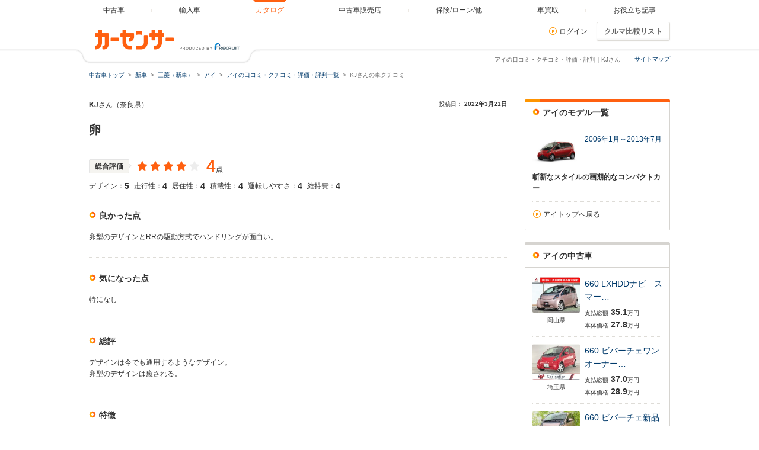

--- FILE ---
content_type: text/html
request_url: https://www.carsensor.net/catalog/mitsubishi/i/review/000127715/?f=F001
body_size: 14987
content:
<!DOCTYPE html>
<html lang="ja">
<head>
<meta charset="UTF-8">
<meta name="viewport" content="width=device-width, initial-scale=1">
<meta name="format-detection" content="telephone=no">
<meta name="author" content="Copyright &copy; RECRUIT Co., Ltd. All rights reserved.">
<meta name="classification" content="中古車">
<meta content="84c04a89d9ac70b775ec920c504a093e56fa201fd634e4da11f5bb9124f4a4f2" name="csrf-token">

<meta http-equiv="Pragma" content="no-cache">
<meta http-equiv="cache-control" content="no-cache">
<meta http-equiv="expires" content="0">

<link rel="icon" href="/static/cmn/img/icon/favicon.ico">
<link rel="apple-touch-icon" href="/static/cmn/img/icon/apple-touch-icon.png">

<meta property="og:type" content="website">
<meta property="og:site_name" content="carsensor">
<meta property="og:image" content="https://www.carsensor.net/static/cmn/img/ogp/ogp_1200x630v1.png">
<meta property="og:locale" content="ja_JP">
<meta property="fb:app_id" content="283421568353243">
<meta name="twitter:card" content="summary">
<meta name="twitter:site" content="@carsensor">
<title>KJさんの口コミ・クチコミ・評価・評判（三菱 アイ）｜中古車なら【カーセンサーnet】</title>
<meta name="keywords" content="KJ,口コミ,クチコミ,評価,評判,三菱,アイ,車カタログ,中古車,カーセンサー" lang="ja">
<meta name="description" content="KJさんの三菱アイに関する口コミ・クチコミ・評価・評判情報。車選びの参考に！リクルートが運営する中古車の情報サイト「カーセンサーnet」！">
<link rel="canonical" href="https://www.carsensor.net/catalog/mitsubishi/i/review/000127715/">
<link rel="stylesheet" href="/static/pc/css/common.css?m=1753318327">
<link rel="stylesheet" href="/static/pc/css/catalog/car_review_detail.css?m=1744701143">
</head>
<body>
	<div id="PAGETOP" class="page">
				<div id="smph_tag" class="changeView" style="display:none"><a href="javascript:void(0);" onclick="return reloadsmphsite();"><img src="/static/pc/img/common/icon_sp.svg" width="24" height="24" alt="">スマホ用ページを見る</a></div>
<script type="text/javascript">
var stid="CR200200";
var defurl = "https://www.carsensor.net";


if ((navigator.userAgent.indexOf('iPhone') > 0 && navigator.userAgent.indexOf('iPad') == -1) || navigator.userAgent.indexOf('iPod') > 0 || (navigator.userAgent.indexOf('Android') > 0 && navigator.userAgent.indexOf('Mobile') > 0) || (navigator.userAgent.indexOf('Tizen') > 0 && navigator.userAgent.indexOf('Mobile') > 0))
{
	document.getElementById('smph_tag').style.display='block';
}
if(navigator.userAgent.indexOf('Android') > 0 && navigator.userAgent.indexOf('Mobile') == -1 && stid == getCookie('TBL_LP')){
	document.getElementById('smph_tag').style.display='block';
}



function reloadsmphsite()
{
	var url = location.href;
	url = url.replace(/#.*/, '');
	if(trace_p == 'CS210610' && url.indexOf("AL=1") == -1){
		url += (url.indexOf('?') == -1)? '?' : '&';
		url += 'AL=1';
	}
	if(trace_p == 'ECF150'||trace_p == 'ECF160'){
		url = url.replace(/p=\d+\/+/g, '');
		url = url.replace(/p=\d+/g, '');
		url = url.replace(/(\&|\?|\/)c=\d+\/+/g, '');
		url = url.replace(/(\&|\?|\/)c=\d+/g, '');
	}




	document.cookie="CSSMPHFLG=;path=/";
	document.cookie="TBL_LP=;path=/;expires=Fri, 31-Dec-1999 23:59:59 GMT";
	location.href = url;
}
function getCookie(cookieName){
	var arrCookie = document.cookie.split("; ");
	for(var i = 0;i < arrCookie.length;i ++){
		var temp = arrCookie[i].split("=");
		if(temp[0] == cookieName) return unescape(temp[1]);
	}
	return false;
}

</script>

<header class="header">

	<div class="header__contents">
		<div class="header__contents__logo">
			<a href="https://www.carsensor.net">
				<img src="/static/pc/img/common/logo_header.png?1" width="310" height="60" alt="カーセンサー">
			</a>
		</div>
		<nav class="headerMenu">
		<ul class="headerMenu__list">
			<li class="headerMenu__item "><a id="tab_top" href="https://www.carsensor.net"><span>中古車</span></a></li>
			<li class="headerMenu__item"><a id="tab_import" href="http://www.carsensor-edge.net" target="_blank" rel="nofollow"><span>輸入車</span></a></li>
			<li class="headerMenu__item is-active"><a id="tab_catalog" href="/catalog/"><span>カタログ</span></a></li>
			<li class="headerMenu__item "><a id="tab_kuchikomi" href="/shop/"><span>中古車販売店</span></a></li>
			<li class="headerMenu__item "><a id="tab_loan" href="/carlife/"><span>保険/ローン/他</span></a></li>
			<li class="headerMenu__item "><a id="tab_purchase" href="https://kaitori.carsensor.net/"><span>車買取</span></a></li>
			<li class="headerMenu__item "><a id="tab_useful" href="/contents/"><span>お役立ち記事</span></a></li>
		</ul>
		</nav>
		<div class="header__subContents">
			<form name="login" action="https://www.carsensor.net/member/login.html" method="post"><input type="hidden" name="RED" value="aHR0cHM6Ly93d3cuY2Fyc2Vuc29yLm5ldC9jYXRhbG9nL21pdHN1YmlzaGkvaS9yZXZpZXcvMDAwMTI3NzE1Lz9mPUYwMDE="></form>
			<form name="logout" action="https://www.carsensor.net/member/logout.html" method="post"><input type="hidden" name="STID" value="CR200200"><input type="hidden" name="RED" value="aHR0cHM6Ly93d3cuY2Fyc2Vuc29yLm5ldC9jYXRhbG9nL21pdHN1YmlzaGkvaS9yZXZpZXcvMDAwMTI3NzE1Lz9mPUYwMDE="></form>
				<div class="header__subContents__item"><a onclick="document.login.submit(); return false;" href="javascript:void(0);" class="iconLink arrowRight">ログイン</a></div>
							<button class="btnFunc" onClick="if(typeof(compareUtil)=='undefined'){location.href='/catalog/compare/';}else{compareUtil.locationHref();}">クルマ比較リスト</button>
		</div>
		<div class="sitemap"><p><a href="/guide/map/index.html">サイトマップ</a></p></div>
	</div>
</header>		<h1 class="tagline">アイの口コミ・クチコミ・評価・評判｜KJさん</h1>
		<div class="container">
						<div class="breadcrumb">
	<ul class="breadcrumb__ul">
			<li>
			<a href="https://www.carsensor.net/" ><span>中古車トップ</span></a>
		</li>
				<li>
			<a href="/catalog/" ><span>新車</span></a>
		</li>
				<li>
			<a href="/catalog/mitsubishi/" ><span>三菱（新車）</span></a>
		</li>
				<li>
			<a href="/catalog/mitsubishi/i/" ><span>アイ</span></a>
		</li>
				<li>
			<a href="/catalog/mitsubishi/i/review/" ><span>アイの口コミ・クチコミ・評価・評判一覧</span></a>
		</li>
				<li>KJさんの車クチコミ</li>
		</ul>
</div>
		</div><!-- /.container -->

		<div class="container">
			<section>
				<div class="column">
					<div class="column__main">
						<div class="carReview">
							<div class="carReview__info">
								<p><span class="carReview__reviewerName">KJ</span>さん（奈良県）</p>
								<p class="carReview__postDate">投稿日：&nbsp;<span class="carReview__date" content="2022-3-21">2022年3月21日</span></p>
							</div>
							<h2 class="carReview__title">卵</h2>
							<div class="totalEvaluation">
								<div class="totalEvaluation__main">
									<span class="labelIcon--evaluation">総合評価</span>
									<p class="totalEvaluation__score">
													<i class="glyphs-icon_star-full"></i>
															<i class="glyphs-icon_star-full"></i>
															<i class="glyphs-icon_star-full"></i>
															<i class="glyphs-icon_star-full"></i>
															<i class="glyphs-icon_star-off"></i>
													<span class="totalEvaluation__totalPoint"><span class="totalEvaluation__totalPointNumber">4</span>点</span>
									</p>
								</div>
								<dl class="totalEvaluation__detail">
									<div class="totalEvaluation__detailItem">
										<dt>デザイン：</dt>
										<dd class="totalEvaluation__detailPoint">5</dd>
									</div>
									<div class="totalEvaluation__detailItem">
										<dt>走行性：</dt>
										<dd class="totalEvaluation__detailPoint">4</dd>
									</div>
									<div class="totalEvaluation__detailItem">
										<dt>居住性：</dt>
										<dd class="totalEvaluation__detailPoint">4</dd>
									</div>
									<div class="totalEvaluation__detailItem">
										<dt>積載性：</dt>
										<dd class="totalEvaluation__detailPoint">4</dd>
									</div>
									<div class="totalEvaluation__detailItem">
										<dt>運転しやすさ：</dt>
										<dd class="totalEvaluation__detailPoint">4</dd>
									</div>
									<div class="totalEvaluation__detailItem">
										<dt>維持費：</dt>
										<dd class="totalEvaluation__detailPoint">4</dd>
									</div>
								</dl>
							</div>
								<section class="carReview__reviewSection">
								<h3 class="title5">良かった点</h3>
								<p>卵型のデザインとRRの駆動方式でハンドリングが面白い。</p>
							</section>
									<section class="carReview__reviewSection">
								<h3 class="title5">気になった点</h3>
								<p>特になし</p>
							</section>
								<section class="carReview__reviewSection">
								<h3 class="title5">総評</h3>
								<p>デザインは今でも通用するようなデザイン。<br />
卵型のデザインは癒される。</p>
							</section>
								<section class="carReview__reviewSection">
								<h3 class="title5">特徴</h3>
								<ul class="carFeatureList">
											<li class="carFeatureList__item">小回り</li>
											<li class="carFeatureList__item">視界広</li>
										</ul>
							</section>
								<div class="carReview__carInfo">
									<dl class="carInfoList carInfoList--noImage">
									<div class="carInfoList__column">
										<div class="carInfoList__item">
											<dt class="carInfoList__category">メーカー</dt>
											<dd class="carInfoList__data">三菱</dd>
										</div>
										<div class="carInfoList__item">
											<dt class="carInfoList__category">モデル</dt>
											<dd class="carInfoList__data">2006/1～2013/7</dd>
										</div>
										<div class="carInfoList__item">
											<dt class="carInfoList__category">所有者</dt>
											<dd class="carInfoList__data">自分のクルマ</dd>
										</div>
										<div class="carInfoList__item">
											<dt class="carInfoList__category">燃費</dt>
											<dd class="carInfoList__data">15km/L</dd>
										</div>
									</div>
									<div class="carInfoList__column">
										<div class="carInfoList__item">
											<dt class="carInfoList__category">車種</dt>
											<dd class="carInfoList__data">アイ</dd>
										</div>
										<div class="carInfoList__item">
											<dt class="carInfoList__category">グレード</dt>
											<dd class="carInfoList__data">660 L</dd>
										</div>
										<div class="carInfoList__item">
											<dt class="carInfoList__category">所有期間</dt>
											<dd class="carInfoList__data">2022/3～2022/3</dd>
										</div>
									</div>
								</dl>
								</div>
							<div class="carReview__reference">
								<p class="carReview__referenceQuestion">このクチコミは参考になりましたか？</p>
								<div class="carReview__referenceReaction">
									<p class="carReview__referenceNumber">参考になった人：16</p>
									<button data-toukouno="000127715" type="button" class="js-referenceBtn carReview__referenceButton btnFunc">参考になった</button>
									<input type="hidden" id="rtoken" name="t" value="ff6b4226c4e88001c1f8a92589bf78fd">
								</div>
							</div>
	
								<form name="reviewLogin" action="https://www.carsensor.net/member/login.html" method="post"><input type="hidden" name="RED" value="aHR0cHM6Ly93d3cuY2Fyc2Vuc29yLm5ldC9jYXRhbG9nL21pdHN1YmlzaGkvaS9yZXZpZXcvMDAwMTI3NzE1Lz9mPUYwMDE="></form>
							<p class="carReview__addCommentLink">
								<a class="iconLink arrowRight" onclick="document.reviewLogin.submit(); return false;" href="javascript:void(0);">このクチコミに対するコメントを書く</a>
							</p>
	
							<div class="carReview__pageNav">
								<p>
									<a href="/catalog/mitsubishi/i/review/F001/" class="iconLink arrowRight">クチコミ一覧へ戻る</a>
								</p>
								<div class="pager">
									<a href="/catalog/mitsubishi/i/review/000128096/?f=F001" class="pager__prevButton btnFunc">前のクチコミへ</a>
									<a href="/catalog/mitsubishi/i/review/000127393/?f=F001" class="pager__nextButton btnFunc">次のクチコミへ</a>
								</div>
							</div>
						</div><!-- /.carReview -->
						<div class="reviewRequest">
							<p class="reviewRequest__text">あなたのクルマクチコミを投稿しませんか？</p>
							<button type="button" class="reviewRequest__reviewButton" onclick="location.href='https://www.carsensor.net/member/login.html?PECID=cr&amp;RED=aHR0cHM6Ly93d3cuY2Fyc2Vuc29yLm5ldC9jYXJyZXZpZXcvaW5wdXQuaHRtbA=='">投稿する</button>
						</div>
					</div><!-- /.column__main -->

					<div class="column__sub">
									<div class="sideBoxWrap--primary">
							<div class="sideBoxWrap__title">
								<h2 class="title5">アイのモデル一覧</h2>
							</div>
							<div class="sideBoxWrap__contents">
								<ul class="catalogModelList">
											<li class="catalogModelList__item">
										<div class="media">
											<div class="media__obj">
												<a href="/catalog/mitsubishi/i/F001/">
													<img src="/cmn/images/loading.gif" data-original="//ccsrpcma.carsensor.net/CSphoto/cat/MI/S001/MI_S001_F001_M001_1.jpg" width="80" height="60" alt="アイ(2006年1月～2013年7月)" class="js-model-lazy">
												</a>
											</div>
											<div class="media__body">
												<p><a href="/catalog/mitsubishi/i/F001/">2006年1月～2013年7月</a></p>
											</div>
										</div>
										<p class="catalogModelList__item__description">斬新なスタイルの画期的なコンパクトカー</p>
									</li>
										</ul>
								<p class="sideBoxWrap__contents__item">
									<a class="iconLink arrowRight" href="/catalog/mitsubishi/i/">アイトップへ戻る</a>
								</p>
							</div>
						</div><!-- /.sideBoxWrap-primary -->
								<div class="sideBoxWrap">
							<div class="sideBoxWrap__title">
								<h2 class="title5">アイの中古車</h2>
							</div>
							<div class="sideBoxWrap__contents">
										<div class="catalogSideStock">
									<div class="catalogSideStock__img">
										<a href="/usedcar/detail/AU6727246264/index.html" title="660 LX">
											<img src="/cmn/images/loading.gif" data-original="//ccsrpcma.carsensor.net/CSphoto/bkkn/217/049/U00051217049/U00051217049_001S.JPG" width="80" height="60" alt="アイ660 LXHDDナビ　スマートキー" style="display: inline;" class="js-bkkn-lazy">
										</a>
										<p>岡山県</p>
									</div>
									<div class="catalogSideStock__text">
										<p class="catalogSideStock__text__title">
											<a href="/usedcar/detail/AU6727246264/index.html">660 LXHDDナビ　スマー…</a>
										</p>
										<p class="catalogSideStock__text__price">支払総額<span>35.1</span>万円</p>
										<p class="catalogSideStock__text__price">本体価格<span>27.8</span>万円</p>
									</div>
								</div>
										<div class="catalogSideStock">
									<div class="catalogSideStock__img">
										<a href="/usedcar/detail/AU6536582103/index.html" title="660 ビバーチェ">
											<img src="/cmn/images/loading.gif" data-original="//ccsrpcma.carsensor.net/CSphoto/bkkn/101/730/U00050101730/U00050101730_002S.JPG" width="80" height="60" alt="アイ660 ビバーチェワンオーナー車/スマートキー/電動格納ドアミラー/オートエアコン/オートヘッドライト/CD再生/PS/PW" style="display: inline;" class="js-bkkn-lazy">
										</a>
										<p>埼玉県</p>
									</div>
									<div class="catalogSideStock__text">
										<p class="catalogSideStock__text__title">
											<a href="/usedcar/detail/AU6536582103/index.html">660 ビバーチェワンオーナー…</a>
										</p>
										<p class="catalogSideStock__text__price">支払総額<span>37.0</span>万円</p>
										<p class="catalogSideStock__text__price">本体価格<span>28.9</span>万円</p>
									</div>
								</div>
										<div class="catalogSideStock">
									<div class="catalogSideStock__img">
										<a href="/usedcar/detail/AU6656927707/index.html" title="660 ビバーチェ">
											<img src="/cmn/images/loading.gif" data-original="//ccsrpcma.carsensor.net/CSphoto/bkkn/861/286/UZ0050861286/UZ0050861286_001S.JPG" width="80" height="60" alt="アイ660 ビバーチェ新品タイヤ/ドライブレコーダー 社外/EBD付ABS/エアバッグ 運転席/エアバッグ 助手席/衝突安全ボディ/パワーウインドウ/キーレスエントリー/オートエアコン/パワーステアリング" style="display: inline;" class="js-bkkn-lazy">
										</a>
										<p>栃木県</p>
									</div>
									<div class="catalogSideStock__text">
										<p class="catalogSideStock__text__title">
											<a href="/usedcar/detail/AU6656927707/index.html">660 ビバーチェ新品タイヤ/…</a>
										</p>
										<p class="catalogSideStock__text__price">支払総額<span>51.9</span>万円</p>
										<p class="catalogSideStock__text__price">本体価格<span>39.9</span>万円</p>
									</div>
								</div>
										<div class="catalogSideStock">
									<div class="catalogSideStock__img">
										<a href="/usedcar/detail/AU6757827073/index.html" title="660 ビバーチェ">
											<img src="/cmn/images/loading.gif" data-original="//ccsrpcma.carsensor.net/CSphoto/bkkn/396/553/U00051396553/U00051396553_001S.JPG" width="80" height="60" alt="アイ660 ビバーチェドライブレコーダー　オートライト　オートエアコン　電動格納ミラー　AT　盗難防止システム　ABS　CD　衝突安全ボディ　パワーステアリング　パワーウィンドウ" style="display: inline;" class="js-bkkn-lazy">
										</a>
										<p>岐阜県</p>
									</div>
									<div class="catalogSideStock__text">
										<p class="catalogSideStock__text__title">
											<a href="/usedcar/detail/AU6757827073/index.html">660 ビバーチェドライブレコ…</a>
										</p>
										<p class="catalogSideStock__text__price">支払総額<span>25.1</span>万円</p>
										<p class="catalogSideStock__text__price">本体価格<span>20.1</span>万円</p>
									</div>
								</div>
										<div class="catalogSideStock">
									<div class="catalogSideStock__img">
										<a href="/usedcar/detail/AU6293927471/index.html" title="660 ビバーチェ">
											<img src="/cmn/images/loading.gif" data-original="//ccsrpcma.carsensor.net/CSphoto/bkkn/660/658/U00048660658/U00048660658_001S.JPG" width="80" height="60" alt="アイ660 ビバーチェ1ヶ月/保証付 ナビ/ワンセグ/バックカメラ ETC スマートキー" style="display: inline;" class="js-bkkn-lazy">
										</a>
										<p>愛知県</p>
									</div>
									<div class="catalogSideStock__text">
										<p class="catalogSideStock__text__title">
											<a href="/usedcar/detail/AU6293927471/index.html">660 ビバーチェ1ヶ月/保証…</a>
										</p>
										<p class="catalogSideStock__text__price">支払総額<span>39.8</span>万円</p>
										<p class="catalogSideStock__text__price">本体価格<span>32.0</span>万円</p>
									</div>
								</div>
										<ul class="sideBoxWrap__contents__item--dotted">
									<li><a class="iconLink arrowRight" href="/usedcar/bMI/s001/index.html">アイの中古車全てを見る</a></li>
									<li><span class="subText">※消費税込み価格(一部、福祉車両を除く)</span><a href="/help/CS/help_syohizei.html" data-popup="help"><i class="icon--question"></i></a></li>
								</ul>
							</div>
						</div><!-- /.sideBoxWrap -->
								<div class="sideBoxWrap">
							<div class="sideBoxWrap__title">
								<h3 class="title5">関連情報</h3>
							</div>
							<div class="sideBoxWrap__contents">
								<p class="sideBoxWrap__contents__item">
									<b>燃費情報</b>
								</p>
										<p class="sideBoxWrap__contents__item">
									<a class="iconLink arrowRight" href="/usedcar/bodytype/btD/nenpi/">ハッチバックの燃費ランキング</a>
								</p>
												<p class="sideBoxWrap__contents__item">
									<a class="iconLink arrowRight" href="/usedcar/bMI/s001/nenpi/">アイの燃費情報</a>
								</p>
									</div>
						</div><!-- /.sideBoxWrap -->
							<div class="sideBoxPr">
							<a href="https://kaitori.carsensor.net/MI/S001/" class="sideBoxPr__item">
								<img class="sideBoxPr__item__img" src="/cmn/images/kaitori_280_80.jpg" width="245" height="70" alt="愛車買取">
							</a>
						</div><!-- /.sideBoxWrap -->
					</div><!-- /.column__sub -->
				</div><!-- /.column -->
			</section>
		</div><!-- /.container -->

			<div class="container">
			<div class="otherWrap">
						<section class="otherWrap__item">
					<h3 class="otherWrap__item__title">◆メーカーからカタログを探す</h3>
					<ul class="otherWrap__item__list">
										<li><a href="/catalog/lexus/">レクサス</a></li>
										<li><a href="/catalog/toyota/">トヨタ</a></li>
										<li><a href="/catalog/nissan/">日産</a></li>
										<li><a href="/catalog/honda/">ホンダ</a></li>
										<li><a href="/catalog/mazda/">マツダ</a></li>
										<li><a href="/catalog/subaru/">スバル</a></li>
										<li><a href="/catalog/suzuki/">スズキ</a></li>
										<li><a href="/catalog/mitsubishi/">三菱</a></li>
										<li><a href="/catalog/triumph/">トライアンフ</a></li>
										<li><a href="/catalog/cadillac/">キャデラック</a></li>
										<li><a href="/catalog/hyundai/">ヒョンデ</a></li>
										<li><a href="/catalog/pgo/">ＰＧＯ</a></li>
										<li><a href="/catalog/us-nissan/">米国日産</a></li>
										<li><a href="/catalog/renault/">ルノー</a></li>
										<li><a href="/catalog/yes/">イエス</a></li>
										<li><a href="/catalog/donkervoort/">ドンカーブート</a></li>
										<li><a href="/catalog/brabus/">ブラバス</a></li>
										<li><a href="/catalog/gm-matiz/">ＧＭマティス</a></li>
										<li><a href="/catalog/daewoo/">ＧＭデーウ</a></li>
										<li><a href="/catalog/geo/">ジオ</a></li>
									</ul>
				</section>
								<section class="otherWrap__item">
					<h3 class="otherWrap__item__title">◆車種からカタログを探す</h3>
					<ul class="otherWrap__item__list">
										<li><a href="/catalog/volvo/240/">240</a></li>
										<li><a href="/catalog/bentley/flying_spur/">フライングスパー</a></li>
										<li><a href="/catalog/toyota/alphard/">アルファード</a></li>
										<li><a href="/catalog/lotus/elise/">エリーゼ</a></li>
										<li><a href="/catalog/audi/rs6/">RS6</a></li>
										<li><a href="/catalog/mercedes-amg/g_class/">Gクラス</a></li>
										<li><a href="/catalog/mitsubishi/mirage_2/">ミラージュII</a></li>
										<li><a href="/catalog/toyota/granace/">グランエース</a></li>
										<li><a href="/catalog/audi/allroad_quattro/">オールロードクワトロ</a></li>
										<li><a href="/catalog/us-infinity/infiniti_qx/">QX</a></li>
										<li><a href="/catalog/mercedes-benz/c_class_all_terrain/">Cクラスオールテレイン</a></li>
										<li><a href="/catalog/lotus/europe/">ヨーロッパ</a></li>
										<li><a href="/catalog/lexus/lexus_rx_hybrid/">RXハイブリッド</a></li>
										<li><a href="/catalog/mitsubishi/lanced_cedia_wgn/">ランサーセディアワゴン</a></li>
										<li><a href="/catalog/abarth/595/">595</a></li>
										<li><a href="/catalog/toyota/will_vi/">WiLL Vi</a></li>
										<li><a href="/catalog/mercedes-benz/cla_class/">CLAクラス</a></li>
										<li><a href="/catalog/toyota/touring_hiace/">ツーリングハイエース</a></li>
										<li><a href="/catalog/suzuki/every_wagon/">エブリイワゴン</a></li>
										<li><a href="/catalog/ferrari/monza_sp2/">モンツァSP2</a></li>
									</ul>
				</section>
								<section class="otherWrap__item">
					<h3 class="otherWrap__item__title">◆車クチコミを見る</h3>
					<ul class="otherWrap__item__list">
										<li><a href="/catalog/talbot/samba/review/">サンバ</a></li>
										<li><a href="/catalog/suzuki/jimny_1000/review/">ジムニー1000</a></li>
										<li><a href="/catalog/ford/focus/review/">フォーカス</a></li>
										<li><a href="/catalog/mazda/cosmo_coupe/review/">コスモクーペ</a></li>
										<li><a href="/catalog/honda/freed/review/">フリード</a></li>
										<li><a href="/catalog/daihatsu/compagno_coupe/review/">コンパーノクーペ</a></li>
										<li><a href="/catalog/mitsuoka/viewt/review/">ビュート</a></li>
										<li><a href="/catalog/ferrari/308gtb/review/">308GTB</a></li>
										<li><a href="/catalog/toyota/land_cruiser_200/review/">ランドクルーザー200</a></li>
										<li><a href="/catalog/honda/insight/review/">インサイト</a></li>
										<li><a href="/catalog/suzuki/landy/review/">ランディ</a></li>
										<li><a href="/catalog/buick/skyhawk/review/">スカイホーク</a></li>
										<li><a href="/catalog/chrysler/neon/review/">ネオン</a></li>
										<li><a href="/catalog/ford/flex/review/">フレックス</a></li>
										<li><a href="/catalog/nissan/fuga_hybrid/review/">フーガハイブリッド</a></li>
										<li><a href="/catalog/toyota/porte/review/">ポルテ</a></li>
										<li><a href="/catalog/peugeot/206_sw/review/">206SW</a></li>
										<li><a href="/catalog/lincoln/aviator/review/">アビエーター</a></li>
										<li><a href="/catalog/toyota/crown_van/review/">クラウンバン</a></li>
										<li><a href="/catalog/brabus/cl_t13/review/">CL-T13</a></li>
									</ul>
				</section>
								<section class="otherWrap__item">
					<h3 class="otherWrap__item__title">◆メーカーから中古車を探す</h3>
					<ul class="otherWrap__item__list">
										<li><a href="/usedcar/bLE/index.html">レクサス</a></li>
										<li><a href="/usedcar/bTO/index.html">トヨタ</a></li>
										<li><a href="/usedcar/bNI/index.html">日産</a></li>
										<li><a href="/usedcar/bHO/index.html">ホンダ</a></li>
										<li><a href="/usedcar/bMA/index.html">マツダ</a></li>
										<li><a href="/usedcar/bSB/index.html">スバル</a></li>
										<li><a href="/usedcar/bSZ/index.html">スズキ</a></li>
										<li><a href="/usedcar/bMI/index.html">三菱</a></li>
										<li><a href="/usedcar/bDE/index.html">デトマソ</a></li>
										<li><a href="/usedcar/bOP/index.html">オペル</a></li>
										<li><a href="/usedcar/bLG/index.html">ランボルギーニ</a></li>
										<li><a href="/usedcar/bMF/index.html">マーコス</a></li>
										<li><a href="/usedcar/bDC/index.html">DMC</a></li>
										<li><a href="/usedcar/bAN/index.html">アルピーヌ</a></li>
										<li><a href="/usedcar/bAB/index.html">アバルト</a></li>
									</ul>
				</section>
								<section class="otherWrap__item">
					<h3 class="otherWrap__item__title">◆車種から中古車を探す</h3>
					<ul class="otherWrap__item__list">
										<li><a href="/usedcar/bBM/s020/index.html">ＢＭＷ 6シリーズ</a></li>
										<li><a href="/usedcar/bAF/s006/index.html">アルファ　ロメオ アルファ156スポーツワゴン</a></li>
										<li><a href="/usedcar/bWE/s001/index.html">ウエストフィールド SEi</a></li>
										<li><a href="/usedcar/bTO/s066/index.html">トヨタ クレスタ</a></li>
										<li><a href="/usedcar/bTO/s261/index.html">トヨタ スプリンターリフトバック</a></li>
										<li><a href="/usedcar/bTO/s239/index.html">トヨタ タンク</a></li>
										<li><a href="/usedcar/bTO/s264/index.html">トヨタ GRカローラ</a></li>
										<li><a href="/usedcar/bMI/s024/index.html">三菱 ランサーカーゴ</a></li>
										<li><a href="/usedcar/bCT/s001/index.html">ケータハム セブン</a></li>
										<li><a href="/usedcar/bME/s004/index.html">メルセデス・ベンツ Cクラス</a></li>
										<li><a href="/usedcar/bJA/s002/index.html">ジャガー XJコンバーチブル</a></li>
										<li><a href="/usedcar/bME/s007/index.html">メルセデス・ベンツ SLKクラス</a></li>
										<li><a href="/usedcar/bTO/s120/index.html">トヨタ ファンカーゴ</a></li>
										<li><a href="/usedcar/bMK/s007/index.html">マーキュリー クーガー</a></li>
										<li><a href="/usedcar/bAM/s021/index.html">メルセデスＡＭＧ GT Cロードスター</a></li>
									</ul>
				</section>
								<section class="otherWrap__item">
					<h3 class="otherWrap__item__title">◆地域から中古車を探す</h3>
					<ul class="otherWrap__item__list">
										<li><a href="/usedcar/index.html">全国</a></li>
										<li><a href="/usedcar/area/hokkaido/index.html">北海道</a></li>
										<li><a href="/usedcar/area/tohoku/index.html">東北</a></li>
										<li><a href="/usedcar/area/kanto/index.html">関東</a></li>
										<li><a href="/usedcar/area/hokuriku/index.html">北陸・甲信越</a></li>
										<li><a href="/usedcar/area/tokai/index.html">東海</a></li>
										<li><a href="/usedcar/area/kansai/index.html">関西</a></li>
										<li><a href="/usedcar/area/chugoku/index.html">中国</a></li>
										<li><a href="/usedcar/area/shikoku/index.html">四国</a></li>
										<li><a href="/usedcar/area/kyushu/index.html">九州</a></li>
									</ul>
				</section>
								<section class="otherWrap__item">
					<h3 class="otherWrap__item__title">◆掲載物件の車種から中古車販売店を探す</h3>
					<ul class="otherWrap__item__list">
										<li><a href="/shop/HO/S023/index.html">ホンダ ストリーム</a></li>
										<li><a href="/shop/TO/S185/index.html">トヨタ ハイエースバン</a></li>
										<li><a href="/shop/TO/S042/index.html">トヨタ カローラスパシオ</a></li>
										<li><a href="/shop/TO/S043/index.html">トヨタ カローラセレス</a></li>
										<li><a href="/shop/MI/S109/index.html">三菱 eKスペース</a></li>
										<li><a href="/shop/BM/S059/index.html">ＢＭＷ M2コンペティション</a></li>
										<li><a href="/shop/FU/S004/index.html">三菱ふそう ザ・グレート</a></li>
										<li><a href="/shop/AM/S014/index.html">メルセデスＡＭＧ GLCクーペ</a></li>
										<li><a href="/shop/CR/S013/index.html">クライスラー 300C</a></li>
										<li><a href="/shop/DA/S004/index.html">ダイハツ エッセ</a></li>
									</ul>
				</section>
								<section class="otherWrap__item">
								<h3 class="otherWrap__item__title">◆アイを売却する</h3>
					<ul class="otherWrap__item__list">
						<li><a href="https://kaitori.carsensor.net/MI/S001/">アイの車買取・車査定</a></li>
								</ul><!-- /.otherSearchList -->
				</section>
					</div><!-- /.otherWrap -->
		</div><!-- /.container -->
	
		<div class="container">
			<div class="priceDescription">
				<p class="priceDescription__text">新車時価格はメーカー発表当時の車両本体価格です。また基本情報など、その他の項目についてもメーカー発表時の情報に基いています。</p>
			</div>
			<div class="toPageTop">
				<div class="toPageTop__inner"><a class="iconLink arrowTop js-toTop" data-role="smoothScroll" href="#PAGETOP">ページトップへ</a></div>
			</div>
		</div>

				<footer class="footer">
	<div class="footer__logoArea">
		<div class="footer__logoArea__imgBox">
			<img src="/static/pc/img/common/logo_footer.png?1" width="376" height="60" alt="カーセンサー">
		</div>
	</div>

	<div class="footer__contents">
		<section>
			<div class="relationSite">
				<h2 class="relationSite__title">中古車情報カーセンサーnet関連サイト</h2>
				<ul class="relationSite__list">
					<li><a target="_blank" href="/">中古車情報ならカーセンサー</a></li>
					<li><a target="_blank" href="https://www.carsensor-edge.net/" rel="nofollow">カーセンサーエッジ・輸入車</a></li>
					<li><a target="_blank" href="https://kaitori.carsensor.net/">車買取・車査定</a></li>
					<li><a target="_blank" href="/lp/cslease/">中古車リース</a></li>
				</ul>
			</div>
		</section>
		<div class="copyright">
			<div class="copyright__logo">
				<small>
					<a href="https://www.recruit.co.jp/" target="_blank">
						<img src="/static/pc/img/common/logo_rcl_84.png" height="28" alt="リクルート">
					</a>
				</small>
			</div>
			<div class="copyright__list">
				<ul>
					<li><a title="カーセンサーnetの個人情報取扱に関して記しています" target="_blank" href="https://cdn.p.recruit.co.jp/terms/cmn-t-1001/index.html?p=pp005">プライバシーポリシー</a></li>
					<li><a title="利用規約" target="_blank" href="/policy/terms/index.html">利用規約</a></li>
					<li><a title="“カーセンサーは安心”その理由" target="_blank" href="/A_anshin/">"カーセンサーは安心"その理由</a></li>
					<li><a title="サイトマップ" href="/guide/map/index.html">サイトマップ</a></li>
					<li><a title="カーセンサーnetへのお問い合わせ・ご要望を受け付けます" target="_blank" href="/guide/FAQ/index.html">お問い合わせ・ご要望</a></li>
					<li><a title="広告掲載のお申し込み" href="/mediapromotion/index.html?fed=othpctopinbouds20220623001in">広告掲載のお申し込み</a></li>
				</ul>
			</div>
		</div>
	</div>
</footer>

<script type="text/javascript">

if(document.getElementById("smph_tag") != null
  && document.getElementById("smph_tag").style.display == "block"){
	if(document.getElementsByTagName('h1')[0].className == "description") {
		document.getElementsByTagName('h1')[0].style.top="80px";
	}
}

</script>

<!-- ↓footer -->
	</div><!-- /.page -->

	<script src="/static/cmn/js/lib/jquery/jquery-2.2.4.min.js?m=1471848540"></script>
	<script src="/static/cmn/js/lib/jquery/jquery.lazy.min.js?m=1471848540"></script>
	<script src="/static/pc/js/common.js?m=1729759841"></script>
	<script src="/static/pc/js/cs_util.js?m=1482285026"></script>
	<script src="/static/pc/js/catalog/car_review.js?m=1497413625"></script>
	<script src="/static/pc/js/catalog/car_review_detail.js?m=1652775471"></script>
	<script src="/static/pc/js/catalog/compare_util.js?m=1487578995"></script>

<script type="application/ld+json">[{"@context":"https://schema.org","@type":"BreadcrumbList","itemListElement":[{"@type":"ListItem","position":1,"item":{"@id":"https://www.carsensor.net/","name":"中古車トップ"}},{"@type":"ListItem","position":2,"item":{"@id":"https://www.carsensor.net/catalog/","name":"新車"}},{"@type":"ListItem","position":3,"item":{"@id":"https://www.carsensor.net/catalog/mitsubishi/","name":"三菱（新車）"}},{"@type":"ListItem","position":4,"item":{"@id":"https://www.carsensor.net/catalog/mitsubishi/i/","name":"アイ"}},{"@type":"ListItem","position":5,"item":{"@id":"https://www.carsensor.net/catalog/mitsubishi/i/review/","name":"アイの口コミ・クチコミ・評価・評判一覧"}},{"@type":"ListItem","position":6,"item":{"name":"KJさんの車クチコミ"}}]},{"@context":"https://schema.org","@type":"Product","name":"三菱 アイ","image":"https://www.carsensor.net/cmn/images/catalog/NoPhotoCar256x192.png","brand":[{"@type":"Thing","name":"三菱"},{"@type":"Thing","name":"アイ"}],"review":[{"@type":"Review","name":"卵","author":{"@type":"Person","name":"KJさん（奈良県）"},"datePublished":"2022-3-21","reviewBody":"デザインは今でも通用するようなデザイン。\n卵型のデザインは癒される。","reviewRating":{"@type":"Rating","worstRating":0,"ratingValue":4,"bestRating":5}}]}]</script>

<script type="text/javascript">
var cs_sc_data = {};
cs_sc_data.cssc_CARC = 'MI_S001';
</script>


<script type="text/javascript">

function getCookie2Val(key){
	if(!document.cookie)return "";
	var cookies = document.cookie.split("; ");
	for (var i = 0; i < cookies.length; i++) {
		var str = cookies[i].split("=");
		if(str[0] == key){return decodeURIComponent(str[1]);}
	}
	return "";
}


function setVal2CookieAjax(name, value, expires, path, domain, secure){
	var stdExpLimit = 604800000;
	if(!expires || expires <= stdExpLimit){
		// セッションCookieもしくは期限7日以内は通常発行
		setVal2Cookie(name, value, expires, path, domain, secure);
		return true;
	}

	var reqObj = new XMLHttpRequest();
	reqObj.open('POST', '/setcookie.php', true);
	reqObj.setRequestHeader('content-type', 'application/x-www-form-urlencoded;charset=UTF-8');
	reqObj.send('name=' + name + '&value=' + value + '&expires=' + expires + '&path=' + path + '&domain=' + domain + '&secure=' + secure);
	return true;
}


function setVal2Cookie(name, value, expires, path, domain, secure){
	if(!name){
		return;
	}

	var exp = "";
	if(expires){
		exp = new Date();
		exp.setTime(exp.getTime() + expires);
	}

	var string = name + "=" + escape(value) +
				((exp)    ? "; expires=" + exp.toGMTString() : "") +
				"; path=" + ((path) ? path : "/") +
				((domain) ? "; domain=" + domain : "") +
				((secure) ? "; secure" : "");

	document.cookie = string;
}


(function() {
	if (typeof jQuery != "undefined") {
		var token = $('meta[name="csrf-token"]').attr('content');
		$.ajaxSetup( {
			beforeSend: function (xhr, settings) {
				if (settings.url.match(/hanreko-run-syg2jbkubq-an\.a\.run\.app\//i)) return;
				if (settings.url.match(/hanreko-run-qhbvdmknza-an\.a\.run\.app\//i)) return;
				if (settings.url.match(/hanreko-pc-run-qhbvdmknza-an\.a\.run\.app\//i)) return;
				if (settings.url.match(/hanreko-pc-run-syg2jbkubq-an\.a\.run\.app\//i)) return;
				if (settings.url.match(/carreco-run-qhbvdmknza-an\.a\.run\.app\//i)) return;
				if (settings.url.match(/carreco-run-syg2jbkubq-an\.a\.run\.app\//i)) return;
				if (settings.url.match(/car-6djdrk32\.an\.gateway\.dev\//i)) return;
				if (settings.url.match(/car-9yake2pc\.an\.gateway\.dev\//i)) return;
				if (settings.url.match(/liveact\.cri-mw\.jp\//i)) return;
				if (settings.url.match(/s9\.r-ad\.ne\.jp\//i)) return;
				if (settings.url.match(/s9csr\.r-ad\.ne\.jp\//i)) return;
				if (settings.url.match(/s9-stg\.r-ad\.ne\.jp\//i)) return;
				if (settings.url.match(/car-6djdrk32\.an\.gateway\.dev\//i)) return;
				if (settings.url.match(/car-9yake2pc\.an\.gateway\.dev\//i)) return;
				if (settings.url.match(/user-segment-a285\.api\.stg\.knile\.jp/i)) return;
				if (settings.url.match(/user-segment-a285\.api\.knile\.jp/i)) return;
				if (settings.url.match(/bukken-details-uu-a285\.api\.stg\.knile\.jp/i)) return;
				if (settings.url.match(/bukken-details-uu-a285\.api\.knile\.jp/i)) return;
				if (settings.url.match(/bukken-details-uu-bulk-a285\.api\.stg\.knile\.jp/i)) return;
				if (settings.url.match(/bukken-details-uu-bulk-a285\.api\.knile\.jp/i)) return;
				if (settings.url.match(/voyrun-qhbvdmknza-an\.a\.run\.app\//i)) return;
				if (settings.url.match(/voyrun-syg2jbkubq-an\.a\.run\.app\//i)) return;
				if (settings.url.match(/cs6312inquired-mock-qhbvdmknza-an\.a\.run\.app\//i))return;
				if (settings.url.match(/cs6312inquired-qhbvdmknza-an\.a\.run\.app\//i)) return;
				if (settings.url.match(/cs6312inquired-syg2jbkubq-an\.a\.run\.app\//i)) return;
				if (settings.url.match(/stg\.carsales-cloud\.jp\//i)) return;
				if (settings.url.match(/carsales-cloud\.jp\//i)) return;
				if (settings.url.match(/api01-platform\.stream\.co\.jp\//i)) return;
				if (settings.url.match(/api\.ds-dev\.muguruma\.ninja\//i)) return;
				if (settings.url.match(/api\.ds\.muguruma\.ninja\//i)) return;
				xhr.setRequestHeader('X-CSRF-Token', token);
			}
		});
	}
})();

</script>



<script type="text/javascript">
	var vos_qstr = {"vos":"20251224162039","vos_other":"20251121093351","s_code_cs":"20250416103556","code_to_paste_cs":"20251121093351","vos_other_smph":"20251224162039","s_code_cs_sp":"20250916141217","code_to_paste_sp":"20251224162039","action_request_sp":"20250912143526","vos_cs":"20251121093351","action_request":"20240205102623","vos_smph":"20251224162039"},
	getVosQstr = function(key){return (typeof(vos_qstr)=="object" && vos_qstr.hasOwnProperty(key)) ? "?"+vos_qstr[key] : ""};
</script>

<script type="text/javascript">
<!--
	var trace_p="CR200200";
	var isMember=getCookie2Val("CS_MEMBER").match(/^2$/)?true:false;
	var isTransfer=(!getCookie2Val("CS_MEMBER_TRANSFER") || !getCookie2Val("CS_MEMBER_TRANSFER").match(/^\d$/))?0:getCookie2Val("CS_MEMBER_TRANSFER");
	var isLogined=(getCookie2Val("PHPSESSID") && getCookie2Val("CS_USER_SESSION") && getCookie2Val("CS_USER_DATA"))?true:false;
	var routeKbn="";
//-->
</script>
<script type="text/javascript" src="/vos/vos.js?20251224162039"></script>


<script type="text/javascript">

(function() {
	var cvNpsBkncd = getCookie2Val("SP_TEL_TAP");
	var cvNpsAccessSs = getCookie2Val("ACCESS_SS");
	if(cvNpsBkncd != '' && cvNpsAccessSs == '') {
		document.cookie="SP_TEL_TAP=;path=/;max-age=-1;";
		document.cookie="SP_TEL_TAP_SS=;path=/;max-age=-1;";
	}
})();



(function (){
	var visitsCnt = getCookie2Val("VISITS_CNT"),
		expires = 2592000*1000,
		domainVal = location.host.match(/\.carsensor\.net/) ? ".carsensor.net" : "";
	if(visitsCnt == ''){
		setVal2CookieAjax('VISITS_CNT', 1, expires, '/', domainVal);
	}else{
		var swRecomAccessSs = getCookie2Val("ACCESS_SS");
		if(swRecomAccessSs == ''){
			var cookieVal = parseInt(visitsCnt, 10) + 1;
			setVal2CookieAjax('VISITS_CNT', cookieVal, expires, '/', domainVal);
		}
	}
})();



(function() {
	var accessSsDate = new Date();
	accessSsDate.setTime( accessSsDate.getTime() + 30*60*1000 );
	document.cookie="ACCESS_SS=1;path=/;expires="+accessSsDate.toGMTString()+";";

})();



;(function() {
	var viaCriteo = getCookie2Val("CS_VIA_criteo");
	if (viaCriteo != "") {
		var domainVal = location.host.match(/\.carsensor\.net/) ? ".carsensor.net" : "/";
		var accessSsDate = new Date();
		accessSsDate.setTime( accessSsDate.getTime() + 30*60*1000 );
		document.cookie="CS_VIA_criteo=" + viaCriteo + ";path=/;domain=" + domainVal + ";expires="+accessSsDate.toGMTString()+";";
	}
})();



(function() {
	var cName = "TARGET_ENQ"
	var cVal = getCookie2Val(cName);
	var cExpr = new Date();
	cExpr.setTime(cExpr.getTime() + 2592000*1000);
	if(cVal != "") {
		document.cookie=cName+"="+escape(cVal)+";path=/;expires="+cExpr.toGMTString()+";";
	}
})();


</script>

<!-- Start Visual Website Optimizer Asynchronous Code -->
<script type='text/javascript'>
var _vwo_code=(function(){
var account_id=328930,
settings_tolerance=2000,
library_tolerance=2500,
use_existing_jquery=false,
/* DO NOT EDIT BELOW THIS LINE */
f=false,d=document;return{use_existing_jquery:function(){return use_existing_jquery;},library_tolerance:function(){return library_tolerance;},finish:function(){if(!f){f=true;var a=d.getElementById('_vis_opt_path_hides');if(a)a.parentNode.removeChild(a);}},finished:function(){return f;},load:function(a){var b=d.createElement('script');b.src=a;b.type='text/javascript';b.innerText;b.onerror=function(){_vwo_code.finish();};d.getElementsByTagName('head')[0].appendChild(b);},init:function(){settings_timer=setTimeout('_vwo_code.finish()',settings_tolerance);var a=d.createElement('style'),b='body{opacity:0 !important;filter:alpha(opacity=0) !important;background:none !important;}',h=d.getElementsByTagName('head')[0];a.setAttribute('id','_vis_opt_path_hides');a.setAttribute('type','text/css');if(a.styleSheet)a.styleSheet.cssText=b;else a.appendChild(d.createTextNode(b));h.appendChild(a);this.load('//dev.visualwebsiteoptimizer.com/j.php?a='+account_id+'&u='+encodeURIComponent(d.URL)+'&r='+Math.random());return settings_timer;}};}());_vwo_settings_timer=_vwo_code.init();
</script>
<!-- End Visual Website Optimizer Asynchronous Code -->
<script type="text/javascript">var _vis_opt_queue=window._vis_opt_queue||[],_vis_counter=0;_vis_opt_queue.push(function(){try{if(!_vis_counter){var _,i="";if(_=_vis_opt_readCookie("_vis_opt_exp_"+_vis_opt_experiment_id+"_combi"),void 0!==_vwo_exp[_vis_opt_experiment_id].combination_chosen&&(_=_vwo_exp[_vis_opt_experiment_id].combination_chosen),void 0!==_vwo_exp[_vis_opt_experiment_id].comb_n[_]&&(i="VWO-"+_vis_opt_experiment_id+":"+_vis_opt_comb_name[_],_vis_counter=1),_vis_counter&&""!=i){}}}catch(_){}});</script>

<script type="application/javascript" >
	(function(i,s,o,g,r,a,m){i['HacciObject']=r;i[r]=i[r]||function(){
	(i[r].q=i[r].q||[]).push(arguments)};i[r].l=1*new Date();a=s.createElement(o);
	m=s.getElementsByTagName(o)[0];a.async=1;a.src=g;m.parentNode.insertBefore(a,m)
	})(window,document,'script','https://storage.googleapis.com/rtc-hacci-loghub-prd-sdk/js/2.3.2/index.js','hacci');
</script>
	
<script type="text/javascript">
<!--
var stid="CR200200";
var wflg=false;
var cvflg=false;


wflg=true;


if(cvflg){
  var _uiconv = _uiconv || [];
  var _uiconv_value = {};
  _uiconv_value['id'] = stid; /* conversion name */
  _uiconv_value['price'] = ''; /* price */
  _uiconv_value['item_code'] = ''; /* item name */
  _uiconv_value['lg_id'] = ''; /* login id */
  _uiconv_value['free_1'] = '';
  _uiconv_value['free_2'] = '';
  _uiconv_value['free_3'] = '';
  _uiconv_value['free_4'] = '';
  _uiconv_value['free_5'] = '';
  _uiconv_value['free_6'] = '';
  _uiconv_value['free_7'] = '';
  _uiconv_value['free_8'] = '';
  _uiconv_value['free_9'] = '';
  _uiconv_value['free_10'] = '';
  _uiconv.push(_uiconv_value);
}
if(cvflg || wflg){
  var _uic = _uic ||{}; var _uih = _uih ||{};_uih['id'] = 50935;
  _uic['sample_rate'] = 10;
  _uih['lg_id'] = '';
  _uih['fb_id'] = '';
  _uih['tw_id'] = '';
	// stid固定
  _uih['uigr_1'] = stid;
	// PC・SP用
  _uih['uigr_2'] = ''; _uih['uigr_3'] = ''; _uih['uigr_4'] = '';
  _uih['uigr_5'] = ''; _uih['uigr_6'] = ''; _uih['uigr_7'] = '';
  _uih['uigr_8'] = '';
	// 予備
  _uih['uigr_9'] = ''; _uih['uigr_10'] = '';

  // ROUTEID,FAIR,hps
  var routeid = '';
  var routeid_match = location.search.match(/ROUTEID=(.*?)(&|$)/);
  if(routeid_match) {
    routeid = decodeURIComponent(routeid_match[1]);
  }
  var fair = '';
  var fair_match = location.search.match(/FAIR=(.*?)(&|$)/);
  if(fair_match) {
    fair = decodeURIComponent(fair_match[1]);
  }
  var hps = '';
  var hps_match = location.search.match(/ROUTEID=(.*?)(&|$)/);
  if(hps_match) {
    hps = decodeURIComponent(hps_match[1]);
  }

/* group 2 */
var cookie_val = getCookie2Val('DIRECT_NEWCAR_LINK_FS5');
if(stid != "" && cookie_val != "" && routeid == '' && hps == ''){
	_uih['uigr_2'] = stid + '_' + 'DIRECT_NEWCAR_LINK_FS5' + '_' + cookie_val;
}

/* group 3 */
var cookie_val = getCookie2Val('SP_TOP_AB_20230829');
if(stid != "" && cookie_val != "" && routeid == '' && hps == ''){
  _uih['uigr_3'] = stid + '_' + 'SP_TOP_AB_20230829' + '_' + cookie_val;
}

/* group 4 */
var cookie_val = getCookie2Val('SP_FINISH_ADD_KAITORI_LINK');
if(stid != "" && cookie_val != "" && routeid == '' && hps == ''){
  _uih['uigr_4'] = stid + '_' + 'SP_FINISH_ADD_KAITORI_LINK' + '_' + cookie_val;
}

/* group 5 */
var cookie_val = getCookie2Val('SP_BKDTL_RAITENYOYAKU_STEP2');
if(stid != "" && cookie_val != "" && routeid == '' && hps == ''){
  _uih['uigr_5'] = stid + '_' + 'SP_BKDTL_RAITENYOYAKU_STEP2' + '_' + cookie_val;
}

/* group 6 */
var cookie_val = getCookie2Val('PC_FINISH_ADD_KAITORI_LINK');
if(stid != "" && cookie_val != "" && routeid == '' && hps == ''){
  _uih['uigr_6'] = stid + '_' + 'PC_FINISH_ADD_KAITORI_LINK' + '_' + cookie_val;
}

/* group 7 */
var cookie_val = getCookie2Val('PC_TOP_APP_MAIN_PIC');
if(stid != "" && cookie_val != "" && routeid == '' && hps == ''){
  _uih['uigr_7'] = stid + '_' + 'PC_TOP_APP_MAIN_PIC' + '_' + cookie_val;
}

/* group 8 */
var cookie_val = getCookie2Val('DIRECT_NEWCAR_LINK_FS4');
if(stid != "" && cookie_val != "" && routeid == '' && hps == ''){
  _uih['uigr_8'] = stid + '_' + 'DIRECT_NEWCAR_LINK_FS4' + '_' + cookie_val;
}

/* group 9 */
var cookie_val = getCookie2Val('SP_DTL_201105');
if(stid != "" && cookie_val != "" && routeid == '' && hps == ''){
  _uih['uigr_9'] = stid + '_' + 'SP_DTL_201105' + '_' + cookie_val;
}

/* group 10 */
var cookie_val = getCookie2Val('LIST_FIX_SORT3');
if(stid != "" && cookie_val != "" && routeid == '' && hps == ''){
  _uih['uigr_10'] = stid + '_' + 'LIST_FIX_SORT3' + '_' + cookie_val;
}

(function() {
var isRealEnv="1";
if(!isRealEnv)console.log("userinsight:\n",_uih);
})();

/* DO NOT ALTER BELOW THIS LINE */
/* WITH FIRST PARTY COOKIE */
(function() {
var bi = document.createElement('scri'+'pt');bi.type = 'text/javascript'; bi.async = true;
bi.src = ('https:' == document.location.protocol ? 'https://bs' : 'http://c') + '.nakanohito.jp/b3/bi.js';
var s = document.getElementsByTagName('scri'+'pt')[0];s.parentNode.insertBefore(bi, s);
})();
}
//-->
</script>


<script type="text/javascript">
  (function () {
    var tagjs = document.createElement("script");
    var s = document.getElementsByTagName("script")[0];
    tagjs.async = true;
    tagjs.src = "//s.yjtag.jp/tag.js#site=aQnIRsA";
    s.parentNode.insertBefore(tagjs, s);
  }());
</script>
<noscript>
  <iframe src="//b.yjtag.jp/iframe?c=aQnIRsA" width="1" height="1" frameborder="0" scrolling="no" marginheight="0" marginwidth="0"></iframe>
</noscript>


<!-- Google Tag Manager -->
<noscript><iframe src="https://www.googletagmanager.com/ns.html?id=GTM-PZJVKH&gtm_auth=RO8VBprqa3VHAxCpl7H1Lg&gtm_preview=env-1&gtm_cookies_win=x"
height="0" width="0" style="display:none;visibility:hidden"></iframe></noscript>
<script>(function(w,d,s,l,i){w[l]=w[l]||[];w[l].push({'gtm.start':
new Date().getTime(),event:'gtm.js'});var f=d.getElementsByTagName(s)[0],
j=d.createElement(s),dl=l!='dataLayer'?'&l='+l:'';j.async=true;j.src=
'https://www.googletagmanager.com/gtm.js?id='+i+dl+ '&gtm_auth=RO8VBprqa3VHAxCpl7H1Lg&gtm_preview=env-1&gtm_cookies_win=x';f.parentNode.insertBefore(j,f);
})(window,document,'script','dataLayer','GTM-PZJVKH');</script>
<!-- End Google Tag Manager -->






<script type="text/javascript">
  imobile_adv_sid = "14827";
  imobile_adv_cq = "entry=3";
  imobile_tg_wait = "10000";
  document.write(unescape("%3Cscript src='//spcnv.i-mobile.co.jp/script/adv.js?20120316'" + "%20type='text/javascript'%3E%3C/script%3E"));
</script>
<script type="text/javascript">
  imobile_adv_sid = "14828";
  imobile_adv_cq = "entry=3";
  imobile_tg_wait = "10000";
  document.write(unescape("%3Cscript src='//spcnv.i-mobile.co.jp/script/adv.js?20120316'" + "%20type='text/javascript'%3E%3C/script%3E"));
</script>

<script type="text/javascript" language="javascript">
<!--

/* <![CDATA[ */
var yahoo_retargeting_id = '91TC54WD6C';
var yahoo_retargeting_label = '';
/* ]]> */

//-->
</script>
<script type="text/javascript" language="javascript" src="//b92.yahoo.co.jp/js/s_retargeting.js"></script>

<!-- Facebook Pixel Code -->
<script type="text/javascript">
<!--

!function(f,b,e,v,n,t,s){if(f.fbq)return;n=f.fbq=function(){n.callMethod?
n.callMethod.apply(n,arguments):n.queue.push(arguments)};if(!f._fbq)f._fbq=n;
n.push=n;n.loaded=!0;n.version='2.0';n.queue=[];t=b.createElement(e);t.async=!0;
t.src=v;s=b.getElementsByTagName(e)[0];s.parentNode.insertBefore(t,s)}(window,
document,'script','//connect.facebook.net/en_US/fbevents.js');
fbq('set', 'autoConfig', false, '880239785406744');
fbq('init', '880239785406744');
fbq('track', 'PageView');


//-->
</script>
<noscript><img height="1" width="1" style="display:none" src="https://www.facebook.com/tr?id=880239785406744&ev=PageView&noscript=1"
/></noscript>
<!-- End Facebook Pixel Code -->

<script type="text/javascript" language="javascript">
<!--

/* <![CDATA[ */
var yahoo_retargeting_id = '1IXYG14O9A';
var yahoo_retargeting_label = '';
/* ]]> */

//-->
</script>
<script type="text/javascript" language="javascript" src="//b92.yahoo.co.jp/js/s_retargeting.js"></script>

<script type="text/javascript" language="javascript">
<!--

/* <![CDATA[ */
var yahoo_retargeting_id = 'RFUR0U2QHG';
var yahoo_retargeting_label = '';
/* ]]> */

//-->
</script>
<script type="text/javascript" language="javascript" src="//b92.yahoo.co.jp/js/s_retargeting.js"></script>

<script type="text/javascript">
<!--

/* <![CDATA[ */
var google_conversion_id = 935103227;
var google_custom_params = window.google_tag_params;
var google_remarketing_only = true;
/* ]]> */

//-->
</script>
<script type="text/javascript" src="//www.googleadservices.com/pagead/conversion.js"></script>
<noscript>
<div style="display:inline;">
<img height="1" width="1" style="border-style:none;" alt="" src="//googleads.g.doubleclick.net/pagead/viewthroughconversion/935103227/?value=0&amp;guid=ON&amp;script=0"/>
</div>
</noscript>

<script type="text/javascript">
<!--

var amoad_sponsor_id = "106643";

//-->
</script>
<script src="//j.amoad.com/js/r.js" ></script>

<script type="text/javascript">
<!--

  var _fout_queue = _fout_queue || {}; if (_fout_queue.segment === void 0) _fout_queue.segment = {};
  if (_fout_queue.segment.queue === void 0) _fout_queue.segment.queue = [];

  _fout_queue.segment.queue.push({
    'user_id': 9655,
    'advertiser_id': 1256,
    'contractor_id': 5
  });

  (function() {
    var el = document.createElement('script'); el.type = 'text/javascript'; el.async = true;
    el.src = (('https:' == document.location.protocol) ? 'https://' : 'http://') + 'js.fout.jp/segmentation.js';
    var s = document.getElementsByTagName('script')[0]; s.parentNode.insertBefore(el, s);
  })();

//-->
</script>

<script type="text/javascript">
<!--

  var _fout_queue = _fout_queue || {}; if (_fout_queue.segment === void 0) _fout_queue.segment = {};
  if (_fout_queue.segment.queue === void 0) _fout_queue.segment.queue = [];

  _fout_queue.segment.queue.push({
    'user_id': 12063
  });

  (function() {
    var el = document.createElement('script'); el.type = 'text/javascript'; el.async = true;
    el.src = (('https:' == document.location.protocol) ? 'https://' : 'http://') + 'js.fout.jp/segmentation.js';
    var s = document.getElementsByTagName('script')[0]; s.parentNode.insertBefore(el, s);
  })();

//-->
</script>

<script type="text/javascript">

  var _fout_queue = _fout_queue || {}; if (_fout_queue.segment === void 0) _fout_queue.segment = {};
  if (_fout_queue.segment.queue === void 0) _fout_queue.segment.queue = [];

  _fout_queue.segment.queue.push({
    'user_id': 14844
  });

  (function() {
    var el = document.createElement('script'); el.type = 'text/javascript'; el.async = true;
    el.src = (('https:' == document.location.protocol) ? 'https://' : 'http://') + 'js.fout.jp/segmentation.js';
    var s = document.getElementsByTagName('script')[0]; s.parentNode.insertBefore(el, s);
  })();

</script>

<!-- LINE Tag Base Code -->
<!-- Do Not Modify -->
<script>

  (function(g,d,o){
    g._ltq=g._ltq||[];g._lt=g._lt||function(){g._ltq.push(arguments)};
    var h=location.protocol==='https:'?'https://d.line-scdn.net':'http://d.line-cdn.net';
    var s=d.createElement('script');s.async=1;
    s.src=o||h+'/n/line_tag/public/release/v1/lt.js';
    var t=d.getElementsByTagName('script')[0];t.parentNode.insertBefore(s,t);
      })(window, document);
  _lt('init', {
    customerType: 'lap',
    tagId: '34950c76-67d0-4544-aabb-f31bbe08493c'
  });
  _lt('send', 'pv', ['34950c76-67d0-4544-aabb-f31bbe08493c']);

</script>
<noscript>
  <img height="1" width="1" style="display:none"
       src="https://tr.line.me/tag.gif?c_t=lap&t_id=34950c76-67d0-4544-aabb-f31bbe08493c&e=pv&noscript=1" />
</noscript>
<!-- End LINE Tag Base Code -->

<!-- SmartNews Ads Pixel Code -->
<script type="text/javascript">
<!--

    !function(){if(window.SmartnewsAds=window.SmartnewsAds||{},!window.SmartnewsAds.p){var e=window.SmartnewsAds.p=function(){e.callMethod?e.callMethod.apply(e,arguments):e.queue.push(arguments)};window.SmartnewsAds._p||(window.SmartnewsAds._p=e),e.push=e,e.version="1.0.0",e.queue=[];var n=document.createElement("script");n.async=!0,n.src="//cdn.smartnews-ads.com/i/pixel.js";var s=document.getElementsByTagName("script")[0];s.parentNode.insertBefore(n,s)}}();

    SmartnewsAds.p("f229b7f26f8d278d933e996f", "PageView");

//-->
</script>
<noscript>
    <img height="1" width="1" style="display:none;" alt="" src="https://i.smartnews-ads.com/p?id=f229b7f26f8d278d933e996f&e=PageView" />
</noscript>

<script id="_lognos_script_">

// begin edit block
var _lognos = {params: {}, paramOrder: []};

    _lognos.params.key1 = "";
    _lognos.params.key2 = "";
    _lognos.params.key3 = "";
    _lognos.params.key4 = "";
    _lognos.params.key5 = "";
    _lognos.params.key6 = "";
    _lognos.params.key7 = "";
    _lognos.params.key8 = "";
    _lognos.params.key9 = "";
    _lognos.params.key10 = "";
    // end edit block

    // don't edit
    _lognos.paramOrder = ["key1","key2","key3","key4","key5","key6","key7","key8","key9","key10"];

(function(a,b){
    a.async = true; a.id = "_lognos_script_";
    a.src = 'https://img.macromill.com/js/us002141ftm/4000036648-05/lognos.js';
    b.parentNode.insertBefore(a,b);
}(document.createElement('script'),document.getElementsByTagName('script')[0]));

</script>
</body>
</html>


--- FILE ---
content_type: text/css
request_url: https://www.carsensor.net/static/pc/css/catalog/car_review_detail.css?m=1744701143
body_size: 2397
content:
@font-face{font-family:"iconfont";src:url("/static/pc/fonts/iconfont.woff") format("woff"),url("/static/pc/fonts/iconfont.ttf") format("truetype"),url("/static/pc/fonts/iconfont.svg#iconfont") format("svg")}.glyphs-icon_star-half:before,.glyphs-icon_star-half:after,.glyphs-icon_star-off:before,.glyphs-icon_star-full:before,.glyphs-icon_search:before,.glyphs-icon_goto-top:before,.glyphs-icon_circlearrow-top:before,.glyphs-icon_circlearrow-right:before,.glyphs-icon_circlearrow-down:before,.glyphs-icon_arrow-right:before,.pager__prevButton:before,.pager__nextButton:before{font-family:"iconfont";-webkit-font-smoothing:antialiased;-moz-osx-font-smoothing:grayscale;font-style:normal;font-variant:normal;font-weight:normal;text-decoration:none;text-transform:none}.glyphs-icon_arrow-right:before,.pager__prevButton:before,.pager__nextButton:before{content:""}.glyphs-icon_circlearrow-down:before{content:""}.glyphs-icon_circlearrow-right:before{content:""}.glyphs-icon_circlearrow-top:before{content:""}.glyphs-icon_goto-top:before{content:""}.glyphs-icon_search:before{content:""}.glyphs-icon_star-full:before{content:""}.glyphs-icon_star-half:before{content:""}.breadcrumb{margin-bottom:32px}.title3{margin-bottom:24px;line-height:1.6}.title3::before{top:auto}.title5{margin-bottom:16px;line-height:1.6}.title5::before{top:4px}.column__main{margin-bottom:84px}.sideBoxWrap--primary .sideBoxWrap__title{margin-bottom:16px;padding:8px 12px}.sideBoxWrap__title{margin-bottom:16px;padding:8px 12px}.sideBoxWrap__contents{padding:0 12px}.sideBoxWrap__contents__item{margin-bottom:12px}.sideBoxWrap__contents__item:last-child{margin-bottom:16px}.sideBoxWrap__contents__item--dotted{margin-bottom:16px;padding-top:12px}.sideBoxWrap__contents__item--dotted li:last-child{line-height:1;margin-top:8px}.labelIcon--evaluation{display:inline-block;margin-right:4px;padding:2px 9px 1px;font-size:12px;font-weight:bold;line-height:1.6}.glyphs-icon_star-full{color:#ff6010}.glyphs-icon_star-half{position:relative}.glyphs-icon_star-half:before{content:""}.glyphs-icon_star-half:after{content:""}.glyphs-icon_star-half::before,.glyphs-icon_star-half::after{position:absolute;left:0}.glyphs-icon_star-half::before{color:#ededed}.glyphs-icon_star-half::after{color:#ff6010}.glyphs-icon_star-off{position:relative;color:#ededed}.glyphs-icon_star-off:before{content:""}.carReview__info{display:-webkit-box;display:-webkit-flex;display:flex;-webkit-box-pack:justify;-webkit-justify-content:space-between;justify-content:space-between;margin-bottom:16px}.carReview__reviewerName{font-weight:bold}.carReview__postDate{-webkit-box-flex:0;-webkit-flex:0 0 1;flex:0 0 1;font-size:10px}.carReview__date{-webkit-flex-shrink:0;flex-shrink:0;font-weight:bold}.carReview__title{margin-bottom:32px;font-size:20px;font-weight:bold}.carReview__reviewSection+.carReview__reviewSection{margin-top:24px;padding-top:24px;border-top:1px dotted #dedcd7}.carReview__carInfo{margin-top:40px;padding:20px 24px;border:3px solid #ebe9e4;border-radius:2px}.carReview__carInfoInner{display:-webkit-box;display:-webkit-flex;display:flex}.carReview__carImage{-webkit-box-flex:0;-webkit-flex:0 0 240px;flex:0 0 240px;height:180px;margin-right:24px;border-radius:3px}.carReview__reference{margin-top:40px}.carReview__referenceQuestion{font-size:14px;font-weight:bold;text-align:center}.carReview__referenceReaction{display:-webkit-box;display:-webkit-flex;display:flex;-webkit-box-pack:center;-webkit-justify-content:center;justify-content:center;-webkit-box-align:center;-webkit-align-items:center;align-items:center;margin-top:16px}.carReview__referenceNumber{margin-right:24px}.carReview__referenceButton{width:160px;height:32px;border-radius:6px}.carReview__referenceButton:focus{outline:auto}.carReview__referenceButton.is-disabled{color:#ccc;box-shadow:none;pointer-events:none}.carReview__referenceButton.is-disabled:focus{outline:none}.carReview__addCommentLink{margin-top:40px;text-align:center}.carReview__pageNav{display:-webkit-box;display:-webkit-flex;display:flex;-webkit-box-pack:justify;-webkit-justify-content:space-between;justify-content:space-between;-webkit-box-align:center;-webkit-align-items:center;align-items:center;margin-top:40px;padding-top:16px;border-top:1px solid #dedcd7}.carReview__comment{margin-top:56px}.carReview__comment+.commentForm{margin-top:24px}.carReview__commentNumber{color:#666;font-weight:bold}.carReview__commentList{margin-top:16px;border-bottom:1px solid #dedcd7}.carReview__commentItem{padding:24px 12px;border-top:1px solid #dedcd7}.carReview__commentInfo{display:-webkit-box;display:-webkit-flex;display:flex;-webkit-box-pack:justify;-webkit-justify-content:space-between;justify-content:space-between;margin-top:16px}.carReview__commenterName{font-weight:bold}.carReview__nameRegistration{margin-top:40px;text-align:center}.carReview__nameRegistrationLink{display:inline-block;margin-top:12px}.totalEvaluation{margin-bottom:32px}.totalEvaluation__main{display:-webkit-box;display:-webkit-flex;display:flex;-webkit-box-align:center;-webkit-align-items:center;align-items:center;margin-bottom:12px;line-height:1}.totalEvaluation__score{display:-webkit-box;display:-webkit-flex;display:flex;-webkit-box-align:center;-webkit-align-items:center;align-items:center;margin-left:8px}.totalEvaluation__score>i{width:22px;height:22px;font-size:20px}.totalEvaluation__totalPoint{margin-left:8px}.totalEvaluation__totalPointNumber{color:#ff6010;font-size:28px;font-weight:bold}.totalEvaluation__detail{display:-webkit-box;display:-webkit-flex;display:flex;-webkit-box-align:center;-webkit-align-items:center;align-items:center;line-height:1}.totalEvaluation__detailItem{display:-webkit-box;display:-webkit-flex;display:flex;-webkit-box-align:center;-webkit-align-items:center;align-items:center}.totalEvaluation__detailItem:not(:first-child){margin-left:8px}.totalEvaluation__detailPoint{font-size:14px;font-weight:bold}.carFeatureList{display:-webkit-box;display:-webkit-flex;display:flex}.carFeatureList__item{padding:0 11px;border:1px solid #dedcd7;border-radius:12px;color:gray;font-weight:bold;line-height:17px}.carFeatureList__item:not(:last-child){margin-right:4px}.carInfoList{-webkit-box-flex:1;-webkit-flex-grow:1;flex-grow:1}.carInfoList__item{display:-webkit-box;display:-webkit-flex;display:flex}.carInfoList__item:not(:last-child){margin-bottom:8px}.carInfoList__category{-webkit-box-flex:0;-webkit-flex:0 0 72px;flex:0 0 72px}.carInfoList__data{font-weight:bold}.carInfoList--noImage{display:-webkit-box;display:-webkit-flex;display:flex}.carInfoList__column{-webkit-flex-basis:50%;flex-basis:50%}.commentForm{margin-top:40px;padding:0 12px}.commentForm__textArea{width:100%;height:56px;padding:5px 8px;border:1px solid #dedcd7;border-radius:3px;vertical-align:bottom}.commentForm__textArea::-webkit-input-placeholder{color:#aaa}.commentForm__textArea:-ms-input-placeholder{color:#aaa}.commentForm__textArea::-ms-input-placeholder{color:#aaa}.commentForm__textArea::placeholder{color:#aaa}.commentForm__textArea.is-error{background:#fee8e6}.commentForm__errorText{display:none;margin-top:4px;color:#fa220a}.commentForm__info{display:-webkit-box;display:-webkit-flex;display:flex;-webkit-box-pack:justify;-webkit-justify-content:space-between;justify-content:space-between;-webkit-box-align:center;-webkit-align-items:center;align-items:center;margin-top:8px}.commentForm__commenterName{font-weight:bold}.commentForm__note{color:#666}.commentForm__submitButton{display:block;width:160px;height:32px;margin:4px auto 0;border-radius:6px}.commentForm__submitButton:focus{outline:auto}.pager{display:-webkit-box;display:-webkit-flex;display:flex;width:280px}.pager__prevButton,.pager__nextButton{position:relative;-webkit-box-flex:1;-webkit-flex:1 0;flex:1 0;padding:9px 0;text-align:center}.pager__prevButton:hover,.pager__prevButton:visited,.pager__nextButton:hover,.pager__nextButton:visited{color:#666;text-decoration:none}.pager__prevButton:focus,.pager__nextButton:focus{outline:auto}.pager__prevButton::before,.pager__nextButton::before{display:block;position:absolute;top:50%;margin-top:-7px;font-size:14px}.pager__prevButton.is-disabled,.pager__nextButton.is-disabled{color:#ccc;pointer-events:none}.pager__prevButton.is-disabled:focus,.pager__nextButton.is-disabled:focus{outline:none}.pager__prevButton{margin-right:-1px;padding-left:15px;border-radius:6px 0 0 6px}.pager__prevButton::before{left:5px;-webkit-transform:rotate(180deg);transform:rotate(180deg)}.pager__nextButton{padding-right:15px;border-radius:0 6px 6px 0}.pager__nextButton::before{right:5px}.reviewRequest{margin-top:56px;padding:32px 0;background:#f5f4f0;text-align:center}.reviewRequest__text{margin-bottom:24px;font-size:14px;line-height:1;font-weight:bold}.reviewRequest__reviewButton{width:220px;height:44px;border-radius:6px;background-image:-webkit-linear-gradient(top, #ff9500 77.51%, #f38e00 100%);background-image:linear-gradient(180deg, #ff9500 77.51%, #f38e00 100%);box-shadow:0 1px 2px rgba(0,0,0,.2);color:#fff;font-size:15px;font-weight:bold}.reviewRequest__reviewButton:hover{background-image:-webkit-linear-gradient(top, #e68600 77.51%, #d77c00 100%);background-image:linear-gradient(180deg, #e68600 77.51%, #d77c00 100%)}.catalogModelList__item{margin-bottom:12px;padding-bottom:12px;border-bottom:1px dotted #dedcd7}.catalogModelList__item .media__obj{width:80px;margin-right:8px}.catalogModelList__item .media__obj img{width:100%;vertical-align:bottom}.catalogModelList__item__description{margin-top:4px;font-weight:bold}.catalogSideStock{display:-webkit-box;display:-webkit-flex;display:flex;margin-bottom:10px;padding-top:12px;border-top:1px dotted #dedcd7}.catalogSideStock:first-of-type{padding-top:0;border-top:none}.catalogSideStock__img{-webkit-box-flex:0;-webkit-flex:0 0 auto;flex:0 0 auto;width:80px;margin-right:8px;font-size:10px;text-align:center}.catalogSideStock__img img{margin-bottom:8px;border-radius:2px;vertical-align:bottom}.catalogSideStock__img p{line-height:1}.catalogSideStock__text{-webkit-box-flex:1;-webkit-flex:1 1 auto;flex:1 1 auto;width:125px}.catalogSideStock__text__title{margin-bottom:8px;font-size:14px}.catalogSideStock__text__price{font-size:10px}.catalogSideStock__text__price:not(:last-child){margin-bottom:4px}.catalogSideStock__text__price span{padding-left:4px;font-size:14px;font-weight:bold;line-height:1}.sideBoxPr__item{display:block;margin-bottom:12px}.sideBoxPr__item__img{vertical-align:bottom}.otherWrap{margin-bottom:68px}.otherWrap__item:not(:last-child){margin-bottom:28px}.otherWrap__item__title{margin-bottom:20px;font-weight:bold;line-height:1}.otherWrap__item__list{overflow:hidden}.otherWrap__item__list>li{float:left;margin:0 10px 4px 0;padding-right:10px;border-right:1px solid #dedcd7;line-height:1.5}.otherWrap__item__list>li:last-of-type{margin-right:0;padding-right:0;border-right:0}.otherWrap__item__list>li>a{display:inline-block}.priceDescription{display:-webkit-box;display:-webkit-flex;display:flex;-webkit-box-align:end;-webkit-align-items:flex-end;align-items:flex-end;margin-bottom:8px}.priceDescription__text{color:#666;font-size:10px;line-height:1.2}.lpBanner{width:245px;margin-bottom:20px}.lpBanner img{width:100%;vertical-align:bottom}


--- FILE ---
content_type: application/javascript
request_url: https://www.carsensor.net/static/pc/js/catalog/car_review_detail.js?m=1652775471
body_size: 988
content:
$(function() {

	$('[data-role="smoothScroll"]').smoothScroll();

	// init popup help
	$("[data-popup=help]").each(function(){
		var $t = $(this);
		var url = $t.attr("href");
		$t.attr("title","クリックすると説明が表示されます");
		$t.attr("href","javascript:void(0);");
		$t.attr("data-popup",'{"url":"'+url+'","name":"_blank","width":"770","height":"550"}');
	});

	$("[data-popup]").popupWindow();

	$(".js-model-lazy").Lazy({
		attribute: 'data-original',
		effect: 'fadeIn',
		effectTime: 500,
		onError: function(elm){
		  $(elm).attr("src", "/cmn/images/catalog/NoPhoto80x60.png");
		}
	});

	$(".js-bkkn-lazy").Lazy({
		attribute: 'data-original',
		effect: 'fadeIn',
		effectTime: 500,
		onError: function(elm){
		  $(elm).attr("src", "/CSphoto/cat/nophoto_SS.png");
		}
	});

	$(".js-info-lazy").Lazy({
		attribute: 'data-original',
		effect: 'fadeIn',
		effectTime: 500,
		onError: function(elm){
		  $(elm).attr("src", "/CSphoto/cat/nophoto_M.png");
		}
	});

	$(".js-referenceBtn").click(function(){
		var id = $(this).data('toukouno'),
			token = $("#rtoken").val(),
			url = "/carreview/addReference.php?id="+id+"&t="+token;
		if(!$(this).hasClass('is-disabled')) $(this).addClass('is-disabled');
		$.ajax({
			url			: url,
			dataType	: 'json',
			cache		: false,
			async		: false,
			complete	: function(res){
				if (!res.responseText) return;
				res = eval("("+res.responseText+")");
				if( res.token ){
					$("#rtoken").val(res.token);
				}
				return;
			}
		});
	})
});

function checkComment(){
	var comment = $(".js-comment").val();
		errorVal = '入力されたコメントに誤りがあります。';
	if(comment.length > 0 && comment.length < 1001 && !comment.match(/^\s　/)) return true;

	if(comment.length == 0){
		errorVal = 'コメントが未入力です。';
	}else if(comment.length >= 1001){
		errorVal = '上限文字数は1000文字です。';
	}
	$(".js-commentError").text(errorVal);
	if(!$(".js-commentError").is(':visible')) $(".js-commentError").attr("style", "display:block");
	if(!$(".js-comment").hasClass("is-error")) $(".js-comment").addClass("is-error");
	return false;
}
